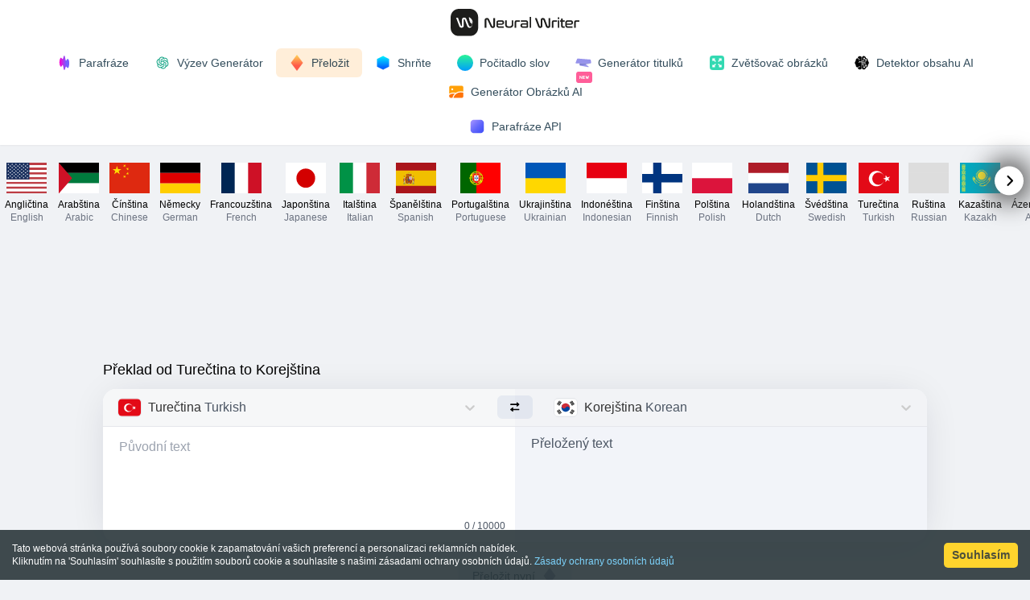

--- FILE ---
content_type: text/html; charset=utf-8
request_url: https://www.google.com/recaptcha/api2/aframe
body_size: 269
content:
<!DOCTYPE HTML><html><head><meta http-equiv="content-type" content="text/html; charset=UTF-8"></head><body><script nonce="ZabGoL2H3RkzDnZV2_55TQ">/** Anti-fraud and anti-abuse applications only. See google.com/recaptcha */ try{var clients={'sodar':'https://pagead2.googlesyndication.com/pagead/sodar?'};window.addEventListener("message",function(a){try{if(a.source===window.parent){var b=JSON.parse(a.data);var c=clients[b['id']];if(c){var d=document.createElement('img');d.src=c+b['params']+'&rc='+(localStorage.getItem("rc::a")?sessionStorage.getItem("rc::b"):"");window.document.body.appendChild(d);sessionStorage.setItem("rc::e",parseInt(sessionStorage.getItem("rc::e")||0)+1);localStorage.setItem("rc::h",'1769389025690');}}}catch(b){}});window.parent.postMessage("_grecaptcha_ready", "*");}catch(b){}</script></body></html>

--- FILE ---
content_type: application/javascript; charset=UTF-8
request_url: https://neuralwriter.com/_next/static/chunks/83-3c1ebef541192057.js
body_size: 9789
content:
(self.webpackChunk_N_E=self.webpackChunk_N_E||[]).push([[83],{4184:function(e,t){var n;/*!
	Copyright (c) 2018 Jed Watson.
	Licensed under the MIT License (MIT), see
	http://jedwatson.github.io/classnames
*/!function(){"use strict";var r={}.hasOwnProperty;function a(){for(var e=[],t=0;t<arguments.length;t++){var n=arguments[t];if(n){var o=typeof n;if("string"===o||"number"===o)e.push(n);else if(Array.isArray(n)){if(n.length){var u=a.apply(null,n);u&&e.push(u)}}else if("object"===o){if(n.toString!==Object.prototype.toString&&!n.toString.toString().includes("[native code]")){e.push(n.toString());continue}for(var i in n)r.call(n,i)&&n[i]&&e.push(i)}}}return e.join(" ")}e.exports?(a.default=a,e.exports=a):void 0!==(n=(function(){return a}).apply(t,[]))&&(e.exports=n)}()},5766:function(){},3857:function(e,t,n){"use strict";n.d(t,{Z:function(){return K}});var r=n(1413),a=n(4942),o=n(1451),u=n(6854),i=n(1002),c=n(4184),l=n.n(c),s=n(7294);function f(e){var t=s.useRef();return t.current=e,s.useCallback(function(){for(var e,n=arguments.length,r=Array(n),a=0;a<n;a++)r[a]=arguments[a];return null===(e=t.current)||void 0===e?void 0:e.call.apply(e,[t].concat(r))},[])}var d="undefined"!=typeof window&&window.document&&window.document.createElement?s.useLayoutEffect:s.useEffect,v=function(e,t){var n=s.useRef(!0);d(function(){return e(n.current)},t),d(function(){return n.current=!1,function(){n.current=!0}},[])},m=function(e,t){v(function(t){if(!t)return e()},t)};function h(e){var t=s.useRef(!1),n=s.useState(e),r=(0,u.Z)(n,2),a=r[0],o=r[1];return s.useEffect(function(){return t.current=!1,function(){t.current=!0}},[]),[a,function(e,n){n&&t.current||o(e)}]}function p(e){return void 0!==e}var E={},g=[];function b(e,t){}function y(e,t){}function S(e,t,n){t||E[n]||(e(!1,n),E[n]=!0)}function C(e,t){S(b,e,t)}C.preMessage=function(e){g.push(e)},C.resetWarned=function(){E={}},C.noteOnce=function(e,t){S(y,e,t)};var x=function(e,t){var n=arguments.length>2&&void 0!==arguments[2]&&arguments[2],r=new Set;return function e(t,a){var o=arguments.length>2&&void 0!==arguments[2]?arguments[2]:1,u=r.has(t);if(C(!u,"Warning: There may be circular references"),u)return!1;if(t===a)return!0;if(n&&o>1)return!1;r.add(t);var c=o+1;if(Array.isArray(t)){if(!Array.isArray(a)||t.length!==a.length)return!1;for(var l=0;l<t.length;l++)if(!e(t[l],a[l],c))return!1;return!0}if(t&&a&&"object"===(0,i.Z)(t)&&"object"===(0,i.Z)(a)){var s=Object.keys(t);return s.length===Object.keys(a).length&&s.every(function(n){return e(t[n],a[n],c)})}return!1}(e,t)},M=n(7462),N=n(5987);function k(e,t,n,r){var a=(t-n)/(r-n),o={};switch(e){case"rtl":o.right="".concat(100*a,"%"),o.transform="translateX(50%)";break;case"btt":o.bottom="".concat(100*a,"%"),o.transform="translateY(50%)";break;case"ttb":o.top="".concat(100*a,"%"),o.transform="translateY(-50%)";break;default:o.left="".concat(100*a,"%"),o.transform="translateX(-50%)"}return o}function O(e,t){return Array.isArray(e)?e[t]:e}var R={MAC_ENTER:3,BACKSPACE:8,TAB:9,NUM_CENTER:12,ENTER:13,SHIFT:16,CTRL:17,ALT:18,PAUSE:19,CAPS_LOCK:20,ESC:27,SPACE:32,PAGE_UP:33,PAGE_DOWN:34,END:35,HOME:36,LEFT:37,UP:38,RIGHT:39,DOWN:40,PRINT_SCREEN:44,INSERT:45,DELETE:46,ZERO:48,ONE:49,TWO:50,THREE:51,FOUR:52,FIVE:53,SIX:54,SEVEN:55,EIGHT:56,NINE:57,QUESTION_MARK:63,A:65,B:66,C:67,D:68,E:69,F:70,G:71,H:72,I:73,J:74,K:75,L:76,M:77,N:78,O:79,P:80,Q:81,R:82,S:83,T:84,U:85,V:86,W:87,X:88,Y:89,Z:90,META:91,WIN_KEY_RIGHT:92,CONTEXT_MENU:93,NUM_ZERO:96,NUM_ONE:97,NUM_TWO:98,NUM_THREE:99,NUM_FOUR:100,NUM_FIVE:101,NUM_SIX:102,NUM_SEVEN:103,NUM_EIGHT:104,NUM_NINE:105,NUM_MULTIPLY:106,NUM_PLUS:107,NUM_MINUS:109,NUM_PERIOD:110,NUM_DIVISION:111,F1:112,F2:113,F3:114,F4:115,F5:116,F6:117,F7:118,F8:119,F9:120,F10:121,F11:122,F12:123,NUMLOCK:144,SEMICOLON:186,DASH:189,EQUALS:187,COMMA:188,PERIOD:190,SLASH:191,APOSTROPHE:192,SINGLE_QUOTE:222,OPEN_SQUARE_BRACKET:219,BACKSLASH:220,CLOSE_SQUARE_BRACKET:221,WIN_KEY:224,MAC_FF_META:224,WIN_IME:229,isTextModifyingKeyEvent:function(e){var t=e.keyCode;if(e.altKey&&!e.ctrlKey||e.metaKey||t>=R.F1&&t<=R.F12)return!1;switch(t){case R.ALT:case R.CAPS_LOCK:case R.CONTEXT_MENU:case R.CTRL:case R.DOWN:case R.END:case R.ESC:case R.HOME:case R.INSERT:case R.LEFT:case R.MAC_FF_META:case R.META:case R.NUMLOCK:case R.NUM_CENTER:case R.PAGE_DOWN:case R.PAGE_UP:case R.PAUSE:case R.PRINT_SCREEN:case R.RIGHT:case R.SHIFT:case R.UP:case R.WIN_KEY:case R.WIN_KEY_RIGHT:return!1;default:return!0}},isCharacterKey:function(e){if(e>=R.ZERO&&e<=R.NINE||e>=R.NUM_ZERO&&e<=R.NUM_MULTIPLY||e>=R.A&&e<=R.Z||-1!==window.navigator.userAgent.indexOf("WebKit")&&0===e)return!0;switch(e){case R.SPACE:case R.QUESTION_MARK:case R.NUM_PLUS:case R.NUM_MINUS:case R.NUM_PERIOD:case R.NUM_DIVISION:case R.SEMICOLON:case R.DASH:case R.EQUALS:case R.COMMA:case R.PERIOD:case R.SLASH:case R.APOSTROPHE:case R.SINGLE_QUOTE:case R.OPEN_SQUARE_BRACKET:case R.BACKSLASH:case R.CLOSE_SQUARE_BRACKET:return!0;default:return!1}}},A=s.createContext({min:0,max:0,direction:"ltr",step:1,includedStart:0,includedEnd:0,tabIndex:0,keyboard:!0,styles:{},classNames:{}}),Z=["prefixCls","value","valueIndex","onStartMove","style","render","dragging","onOffsetChange","onChangeComplete","onFocus","onMouseEnter"],I=s.forwardRef(function(e,t){var n,o=e.prefixCls,u=e.value,i=e.valueIndex,c=e.onStartMove,f=e.style,d=e.render,v=e.dragging,m=e.onOffsetChange,h=e.onChangeComplete,p=e.onFocus,E=e.onMouseEnter,g=(0,N.Z)(e,Z),b=s.useContext(A),y=b.min,S=b.max,C=b.direction,x=b.disabled,I=b.keyboard,_=b.range,w=b.tabIndex,T=b.ariaLabelForHandle,F=b.ariaLabelledByForHandle,L=b.ariaValueTextFormatterForHandle,P=b.styles,U=b.classNames,H="".concat(o,"-handle"),D=function(e){x||c(e,i)},W=k(C,u,y,S),K={};null!==i&&(K={tabIndex:x?null:O(w,i),role:"slider","aria-valuemin":y,"aria-valuemax":S,"aria-valuenow":u,"aria-disabled":x,"aria-label":O(T,i),"aria-labelledby":O(F,i),"aria-valuetext":null===(n=O(L,i))||void 0===n?void 0:n(u),"aria-orientation":"ltr"===C||"rtl"===C?"horizontal":"vertical",onMouseDown:D,onTouchStart:D,onFocus:function(e){null==p||p(e,i)},onMouseEnter:function(e){E(e,i)},onKeyDown:function(e){if(!x&&I){var t=null;switch(e.which||e.keyCode){case R.LEFT:t="ltr"===C||"btt"===C?-1:1;break;case R.RIGHT:t="ltr"===C||"btt"===C?1:-1;break;case R.UP:t="ttb"!==C?1:-1;break;case R.DOWN:t="ttb"!==C?-1:1;break;case R.HOME:t="min";break;case R.END:t="max";break;case R.PAGE_UP:t=2;break;case R.PAGE_DOWN:t=-2}null!==t&&(e.preventDefault(),m(t,i))}},onKeyUp:function(e){switch(e.which||e.keyCode){case R.LEFT:case R.RIGHT:case R.UP:case R.DOWN:case R.HOME:case R.END:case R.PAGE_UP:case R.PAGE_DOWN:null==h||h()}}});var B=s.createElement("div",(0,M.Z)({ref:t,className:l()(H,(0,a.Z)((0,a.Z)({},"".concat(H,"-").concat(i+1),null!==i&&_),"".concat(H,"-dragging"),v),U.handle),style:(0,r.Z)((0,r.Z)((0,r.Z)({},W),f),P.handle)},K,g));return d&&(B=d(B,{index:i,prefixCls:o,value:u,dragging:v})),B}),_=["prefixCls","style","onStartMove","onOffsetChange","values","handleRender","activeHandleRender","draggingIndex","onFocus"],w=s.forwardRef(function(e,t){var n=e.prefixCls,a=e.style,o=e.onStartMove,i=e.onOffsetChange,c=e.values,l=e.handleRender,f=e.activeHandleRender,d=e.draggingIndex,v=e.onFocus,m=(0,N.Z)(e,_),h=s.useRef({});s.useImperativeHandle(t,function(){return{focus:function(e){var t;null===(t=h.current[e])||void 0===t||t.focus()}}});var p=s.useState(-1),E=(0,u.Z)(p,2),g=E[0],b=E[1],y=(0,r.Z)({prefixCls:n,onStartMove:o,onOffsetChange:i,render:l,onFocus:function(e,t){b(t),null==v||v(e)},onMouseEnter:function(e,t){b(t)}},m);return s.createElement(s.Fragment,null,c.map(function(e,t){return s.createElement(I,(0,M.Z)({ref:function(e){e?h.current[t]=e:delete h.current[t]},dragging:d===t,style:O(a,t),key:t,value:e,valueIndex:t},y))}),f&&s.createElement(I,(0,M.Z)({key:"a11y"},y,{value:c[g],valueIndex:null,dragging:-1!==d,render:f,style:{pointerEvents:"none"},tabIndex:null,"aria-hidden":!0})))}),T=function(e){var t=e.prefixCls,n=e.style,o=e.children,u=e.value,i=e.onClick,c=s.useContext(A),f=c.min,d=c.max,v=c.direction,m=c.includedStart,h=c.includedEnd,p=c.included,E="".concat(t,"-text"),g=k(v,u,f,d);return s.createElement("span",{className:l()(E,(0,a.Z)({},"".concat(E,"-active"),p&&m<=u&&u<=h)),style:(0,r.Z)((0,r.Z)({},g),n),onMouseDown:function(e){e.stopPropagation()},onClick:function(){i(u)}},o)},F=function(e){var t=e.prefixCls,n=e.marks,r=e.onClick,a="".concat(t,"-mark");return n.length?s.createElement("div",{className:a},n.map(function(e){var t=e.value,n=e.style,o=e.label;return s.createElement(T,{key:t,prefixCls:a,style:n,value:t,onClick:r},o)})):null},L=function(e){var t=e.prefixCls,n=e.value,o=e.style,u=e.activeStyle,i=s.useContext(A),c=i.min,f=i.max,d=i.direction,v=i.included,m=i.includedStart,h=i.includedEnd,p="".concat(t,"-dot"),E=v&&m<=n&&n<=h,g=(0,r.Z)((0,r.Z)({},k(d,n,c,f)),"function"==typeof o?o(n):o);return E&&(g=(0,r.Z)((0,r.Z)({},g),"function"==typeof u?u(n):u)),s.createElement("span",{className:l()(p,(0,a.Z)({},"".concat(p,"-active"),E)),style:g})},P=function(e){var t=e.prefixCls,n=e.marks,r=e.dots,a=e.style,o=e.activeStyle,u=s.useContext(A),i=u.min,c=u.max,l=u.step,f=s.useMemo(function(){var e=new Set;if(n.forEach(function(t){e.add(t.value)}),r&&null!==l)for(var t=i;t<=c;)e.add(t),t+=l;return Array.from(e)},[i,c,l,r,n]);return s.createElement("div",{className:"".concat(t,"-step")},f.map(function(e){return s.createElement(L,{prefixCls:t,key:e,value:e,style:a,activeStyle:o})}))},U=function(e){var t=e.prefixCls,n=e.style,o=e.start,u=e.end,i=e.index,c=e.onStartMove,f=e.replaceCls,d=s.useContext(A),v=d.direction,m=d.min,h=d.max,p=d.disabled,E=d.range,g=d.classNames,b="".concat(t,"-track"),y=(o-m)/(h-m),S=(u-m)/(h-m),C=function(e){!p&&c&&c(e,-1)},x={};switch(v){case"rtl":x.right="".concat(100*y,"%"),x.width="".concat(100*S-100*y,"%");break;case"btt":x.bottom="".concat(100*y,"%"),x.height="".concat(100*S-100*y,"%");break;case"ttb":x.top="".concat(100*y,"%"),x.height="".concat(100*S-100*y,"%");break;default:x.left="".concat(100*y,"%"),x.width="".concat(100*S-100*y,"%")}var M=f||l()(b,(0,a.Z)((0,a.Z)({},"".concat(b,"-").concat(i+1),null!==i&&E),"".concat(t,"-track-draggable"),c),g.track);return s.createElement("div",{className:M,style:(0,r.Z)((0,r.Z)({},x),n),onMouseDown:C,onTouchStart:C})},H=function(e){var t=e.prefixCls,n=e.style,a=e.values,o=e.startPoint,u=e.onStartMove,i=s.useContext(A),c=i.included,f=i.range,d=i.min,v=i.styles,m=i.classNames,h=s.useMemo(function(){if(!f){if(0===a.length)return[];var e=null!=o?o:d,t=a[0];return[{start:Math.min(e,t),end:Math.max(e,t)}]}for(var n=[],r=0;r<a.length-1;r+=1)n.push({start:a[r],end:a[r+1]});return n},[a,f,o,d]);if(!c)return null;var p=m.tracks||v.tracks?s.createElement(U,{index:null,prefixCls:t,start:h[0].start,end:h[h.length-1].end,replaceCls:l()(m.tracks,"".concat(t,"-tracks")),style:v.tracks}):null;return s.createElement(s.Fragment,null,p,h.map(function(e,a){var o=e.start,i=e.end;return s.createElement(U,{index:a,prefixCls:t,style:(0,r.Z)((0,r.Z)({},O(n,a)),v.track),start:o,end:i,key:a,onStartMove:u})}))};function D(e){var t="touches"in e?e.touches[0]:e;return{pageX:t.pageX,pageY:t.pageY}}n(1805),Symbol.for("react.element"),Symbol.for("react.transitional.element"),Symbol.for("react.fragment");var W=function(e,t,n,r,a,i,c,l,d){var v=s.useState(null),m=(0,u.Z)(v,2),h=m[0],p=m[1],E=s.useState(-1),g=(0,u.Z)(E,2),b=g[0],y=g[1],S=s.useState(n),C=(0,u.Z)(S,2),x=C[0],M=C[1],N=s.useState(n),k=(0,u.Z)(N,2),O=k[0],R=k[1],A=s.useRef(null),Z=s.useRef(null);s.useLayoutEffect(function(){-1===b&&M(n)},[n,b]),s.useEffect(function(){return function(){document.removeEventListener("mousemove",A.current),document.removeEventListener("mouseup",Z.current),document.removeEventListener("touchmove",A.current),document.removeEventListener("touchend",Z.current)}},[]);var I=function(e,t){x.some(function(t,n){return t!==e[n]})&&(void 0!==t&&p(t),M(e),c(e))},_=f(function(e,t){if(-1===e){var n=O[0],u=O[O.length-1],c=t*(a-r);c=Math.min(c=Math.max(c,r-n),a-u),c=i(n+c)-n,I(O.map(function(e){return e+c}))}else{var l=(0,o.Z)(x);l[e]=O[e];var s=d(l,(a-r)*t,e,"dist");I(s.values,s.value)}});return[b,h,s.useMemo(function(){var e=(0,o.Z)(n).sort(function(e,t){return e-t}),t=(0,o.Z)(x).sort(function(e,t){return e-t});return e.every(function(e,n){return e===t[n]})?x:n},[n,x]),function(r,a,o){r.stopPropagation();var u=o||n,i=u[a];y(a),p(i),R(u);var c=D(r),s=c.pageX,f=c.pageY,d=function(n){n.preventDefault();var r,o=D(n),u=o.pageX,i=o.pageY,c=u-s,l=i-f,d=e.current.getBoundingClientRect(),v=d.width,m=d.height;switch(t){case"btt":r=-l/m;break;case"ttb":r=l/m;break;case"rtl":r=-c/v;break;default:r=c/v}_(a,r)},v=function e(t){t.preventDefault(),document.removeEventListener("mouseup",e),document.removeEventListener("mousemove",d),document.removeEventListener("touchend",e),document.removeEventListener("touchmove",d),A.current=null,Z.current=null,y(-1),l()};document.addEventListener("mouseup",v),document.addEventListener("mousemove",d),document.addEventListener("touchend",v),document.addEventListener("touchmove",d),A.current=d,Z.current=v}]},K=s.forwardRef(function(e,t){var n,c,d,v,E,g,b,y,S,M,N,k,O,R,Z,I,_,T,L,U,D,K,B,j=e.prefixCls,z=void 0===j?"rc-slider":j,G=e.className,Y=e.style,V=e.classNames,X=e.styles,Q=e.disabled,J=void 0!==Q&&Q,q=e.keyboard,$=void 0===q||q,ee=e.autoFocus,et=e.onFocus,en=e.onBlur,er=e.min,ea=void 0===er?0:er,eo=e.max,eu=void 0===eo?100:eo,ei=e.step,ec=void 0===ei?1:ei,el=e.value,es=e.defaultValue,ef=e.range,ed=e.count,ev=e.onChange,em=e.onBeforeChange,eh=e.onAfterChange,ep=e.onChangeComplete,eE=e.allowCross,eg=e.pushable,eb=void 0!==eg&&eg,ey=e.draggableTrack,eS=e.reverse,eC=e.vertical,ex=e.included,eM=void 0===ex||ex,eN=e.startPoint,ek=e.trackStyle,eO=e.handleStyle,eR=e.railStyle,eA=e.dotStyle,eZ=e.activeDotStyle,eI=e.marks,e_=e.dots,ew=e.handleRender,eT=e.activeHandleRender,eF=e.tabIndex,eL=void 0===eF?0:eF,eP=e.ariaLabelForHandle,eU=e.ariaLabelledByForHandle,eH=e.ariaValueTextFormatterForHandle,eD=s.useRef(null),eW=s.useRef(null),eK=s.useMemo(function(){return eC?eS?"ttb":"btt":eS?"rtl":"ltr"},[eS,eC]),eB=s.useMemo(function(){return isFinite(ea)?ea:0},[ea]),ej=s.useMemo(function(){return isFinite(eu)?eu:100},[eu]),ez=s.useMemo(function(){return null!==ec&&ec<=0?1:ec},[ec]),eG=s.useMemo(function(){return"boolean"==typeof eb?!!eb&&ez:eb>=0&&eb},[eb,ez]),eY=s.useMemo(function(){return Object.keys(eI||{}).map(function(e){var t=eI[e],n={value:Number(e)};return t&&"object"===(0,i.Z)(t)&&!s.isValidElement(t)&&("label"in t||"style"in t)?(n.style=t.style,n.label=t.label):n.label=t,n}).filter(function(e){var t=e.label;return t||"number"==typeof t}).sort(function(e,t){return e.value-t.value})},[eI]),eV=(n=void 0===eE||eE,c=s.useCallback(function(e){return Math.max(eB,Math.min(ej,e))},[eB,ej]),d=s.useCallback(function(e){if(null!==ez){var t=eB+Math.round((c(e)-eB)/ez)*ez,n=function(e){return(String(e).split(".")[1]||"").length},r=Math.max(n(ez),n(ej),n(eB)),a=Number(t.toFixed(r));return eB<=a&&a<=ej?a:null}return null},[ez,eB,ej,c]),v=s.useCallback(function(e){var t=c(e),n=eY.map(function(e){return e.value});null!==ez&&n.push(d(e)),n.push(eB,ej);var r=n[0],a=ej-eB;return n.forEach(function(e){var n=Math.abs(t-e);n<=a&&(r=e,a=n)}),r},[eB,ej,eY,ez,c,d]),E=function e(t,n,r){var a=arguments.length>3&&void 0!==arguments[3]?arguments[3]:"unit";if("number"==typeof n){var u,i=t[r],c=i+n,l=[];eY.forEach(function(e){l.push(e.value)}),l.push(eB,ej),l.push(d(i));var s=n>0?1:-1;"unit"===a?l.push(d(i+s*ez)):l.push(d(c)),l=l.filter(function(e){return null!==e}).filter(function(e){return n<0?e<=i:e>=i}),"unit"===a&&(l=l.filter(function(e){return e!==i}));var f="unit"===a?i:c,v=Math.abs((u=l[0])-f);if(l.forEach(function(e){var t=Math.abs(e-f);t<v&&(u=e,v=t)}),void 0===u)return n<0?eB:ej;if("dist"===a)return u;if(Math.abs(n)>1){var m=(0,o.Z)(t);return m[r]=u,e(m,n-s,r,a)}return u}return"min"===n?eB:"max"===n?ej:void 0},g=function(e,t,n){var r=arguments.length>3&&void 0!==arguments[3]?arguments[3]:"unit",a=e[n],o=E(e,t,n,r);return{value:o,changed:o!==a}},b=function(e){return null===eG&&0===e||"number"==typeof eG&&e<eG},[v,function(e,t,r){var a=arguments.length>3&&void 0!==arguments[3]?arguments[3]:"unit",o=e.map(v),u=o[r],i=E(o,t,r,a);if(o[r]=i,!1===n){var c=eG||0;r>0&&o[r-1]!==u&&(o[r]=Math.max(o[r],o[r-1]+c)),r<o.length-1&&o[r+1]!==u&&(o[r]=Math.min(o[r],o[r+1]-c))}else if("number"==typeof eG||null===eG){for(var l=r+1;l<o.length;l+=1)for(var s=!0;b(o[l]-o[l-1])&&s;){var f=g(o,1,l);o[l]=f.value,s=f.changed}for(var d=r;d>0;d-=1)for(var m=!0;b(o[d]-o[d-1])&&m;){var h=g(o,-1,d-1);o[d-1]=h.value,m=h.changed}for(var p=o.length-1;p>0;p-=1)for(var y=!0;b(o[p]-o[p-1])&&y;){var S=g(o,-1,p-1);o[p-1]=S.value,y=S.changed}for(var C=0;C<o.length-1;C+=1)for(var x=!0;b(o[C+1]-o[C])&&x;){var M=g(o,1,C+1);o[C+1]=M.value,x=M.changed}}return{value:o[r],values:o}}]),eX=(0,u.Z)(eV,2),eQ=eX[0],eJ=eX[1],eq=(S=(y={value:el}).defaultValue,M=y.value,N=y.onChange,k=y.postState,O=h(function(){return p(M)?M:p(S)?"function"==typeof S?S():S:"function"==typeof es?es():es}),Z=(R=(0,u.Z)(O,2))[0],I=R[1],_=void 0!==M?M:Z,T=k?k(_):_,L=f(N),U=h([_]),K=(D=(0,u.Z)(U,2))[0],B=D[1],m(function(){var e=K[0];Z!==e&&L(Z,e)},[K]),m(function(){p(M)||I(M)},[M]),[T,f(function(e,t){I(e,t),B([_],t)})]),e$=(0,u.Z)(eq,2),e0=e$[0],e1=e$[1],e2=s.useMemo(function(){var e=null==e0?[]:Array.isArray(e0)?e0:[e0],t=(0,u.Z)(e,1)[0],n=void 0===t?eB:t,r=null===e0?[]:[n];if(ef){if(r=(0,o.Z)(e),ed||void 0===e0){var a,i=ed>=0?ed+1:2;for(r=r.slice(0,i);r.length<i;)r.push(null!==(a=r[r.length-1])&&void 0!==a?a:eB)}r.sort(function(e,t){return e-t})}return r.forEach(function(e,t){r[t]=eQ(e)}),r},[e0,ef,eB,ed,eQ]),e9=s.useRef(e2);e9.current=e2;var e4=function(e){return ef?e:e[0]},e8=function(e){var t=(0,o.Z)(e).sort(function(e,t){return e-t});ev&&!x(t,e9.current,!0)&&ev(e4(t)),e1(t)},e3=function(){var e=e4(e9.current);null==eh||eh(e),C(!eh,"[rc-slider] `onAfterChange` is deprecated. Please use `onChangeComplete` instead."),null==ep||ep(e)},e5=W(eW,eK,e2,eB,ej,eQ,e8,e3,eJ),e6=(0,u.Z)(e5,4),e7=e6[0],te=e6[1],tt=e6[2],tn=e6[3],tr=function(e,t){if(!J){var n,r,a=0,u=ej-eB;e2.forEach(function(t,n){var r=Math.abs(e-t);r<=u&&(u=r,a=n)});var i=(0,o.Z)(e2);i[a]=e,ef&&!e2.length&&void 0===ed&&i.push(e),null==em||em(e4(i)),e8(i),t&&(null===(n=document.activeElement)||void 0===n||null===(r=n.blur)||void 0===r||r.call(n),eD.current.focus(a),tn(t,a,i))}},ta=s.useState(null),to=(0,u.Z)(ta,2),tu=to[0],ti=to[1];s.useEffect(function(){if(null!==tu){var e=e2.indexOf(tu);e>=0&&eD.current.focus(e)}ti(null)},[tu]);var tc=s.useMemo(function(){return(!ey||null!==ez)&&ey},[ey,ez]),tl=function(e,t){tn(e,t),null==em||em(e4(e9.current))},ts=-1!==e7;s.useEffect(function(){if(!ts){var e=e2.lastIndexOf(te);eD.current.focus(e)}},[ts]);var tf=s.useMemo(function(){return(0,o.Z)(tt).sort(function(e,t){return e-t})},[tt]),td=s.useMemo(function(){return ef?[tf[0],tf[tf.length-1]]:[eB,tf[0]]},[tf,ef,eB]),tv=(0,u.Z)(td,2),tm=tv[0],th=tv[1];s.useImperativeHandle(t,function(){return{focus:function(){eD.current.focus(0)},blur:function(){var e,t=document.activeElement;null!==(e=eW.current)&&void 0!==e&&e.contains(t)&&(null==t||t.blur())}}}),s.useEffect(function(){ee&&eD.current.focus(0)},[]);var tp=s.useMemo(function(){return{min:eB,max:ej,direction:eK,disabled:J,keyboard:$,step:ez,included:eM,includedStart:tm,includedEnd:th,range:ef,tabIndex:eL,ariaLabelForHandle:eP,ariaLabelledByForHandle:eU,ariaValueTextFormatterForHandle:eH,styles:X||{},classNames:V||{}}},[eB,ej,eK,J,$,ez,eM,tm,th,ef,eL,eP,eU,eH,X,V]);return s.createElement(A.Provider,{value:tp},s.createElement("div",{ref:eW,className:l()(z,G,(0,a.Z)((0,a.Z)((0,a.Z)((0,a.Z)({},"".concat(z,"-disabled"),J),"".concat(z,"-vertical"),eC),"".concat(z,"-horizontal"),!eC),"".concat(z,"-with-marks"),eY.length)),style:Y,onMouseDown:function(e){e.preventDefault();var t,n=eW.current.getBoundingClientRect(),r=n.width,a=n.height,o=n.left,u=n.top,i=n.bottom,c=n.right,l=e.clientX,s=e.clientY;switch(eK){case"btt":t=(i-s)/a;break;case"ttb":t=(s-u)/a;break;case"rtl":t=(c-l)/r;break;default:t=(l-o)/r}tr(eQ(eB+t*(ej-eB)),e)}},s.createElement("div",{className:l()("".concat(z,"-rail"),null==V?void 0:V.rail),style:(0,r.Z)((0,r.Z)({},eR),null==X?void 0:X.rail)}),s.createElement(H,{prefixCls:z,style:ek,values:tf,startPoint:eN,onStartMove:tc?tl:void 0}),s.createElement(P,{prefixCls:z,marks:eY,dots:e_,style:eA,activeStyle:eZ}),s.createElement(w,{ref:eD,prefixCls:z,style:eO,values:tt,draggingIndex:e7,onStartMove:tl,onOffsetChange:function(e,t){if(!J){var n=eJ(e2,e,t);null==em||em(e4(e2)),e8(n.values),ti(n.value)}},onFocus:et,onBlur:en,handleRender:ew,activeHandleRender:eT,onChangeComplete:e3}),s.createElement(F,{prefixCls:z,marks:eY,onClick:tr})))})},1162:function(e,t){"use strict";Symbol.for("react.element"),Symbol.for("react.portal"),Symbol.for("react.fragment"),Symbol.for("react.strict_mode"),Symbol.for("react.profiler"),Symbol.for("react.provider"),Symbol.for("react.context"),Symbol.for("react.server_context"),Symbol.for("react.forward_ref"),Symbol.for("react.suspense"),Symbol.for("react.suspense_list"),Symbol.for("react.memo"),Symbol.for("react.lazy"),Symbol.for("react.offscreen"),Symbol.for("react.module.reference")},1805:function(e,t,n){"use strict";n(1162)},7384:function(e,t,n){var r=n(7294);!function(e){if(e&&"undefined"!=typeof window){var t=document.createElement("style");t.setAttribute("type","text/css"),t.innerHTML=e,document.head.appendChild(t)}}(".base {\n  margin: 5px;\n  width: 40px;\n  height: 40 px;\n  transform: rotate(270deg);\n}\n\n.path {\n  stroke: #d9d9d9;\n  stroke-linecap: round;\n  stroke-width: 6;\n  opacity: 1;\n  fill: none;\n}\n\n.background {\n  stroke: #d9d9d9;\n}\n\n@keyframes rotate {\n  100% {\n    transform: rotate(360deg);\n  }\n}\n@keyframes dash {\n  0% {\n    stroke-dasharray: 0, 150;\n    stroke: #2185d0;\n    opacity: 1;\n  }\n  50% {\n    stroke: #2185d0;\n  }\n  70% {\n    stroke: #2185d0;\n  }\n  80% {\n    stroke: #d49101;\n  }\n  90% {\n    stroke: #ce1919;\n    opacity: 1;\n  }\n  99% {\n    opacity: 1;\n  }\n  100% {\n    stroke-dasharray: 120;\n    opacity: 0;\n    stroke: #ce1919;\n  }\n}"),t.Z=function(e){var t=e.timeInSeconds,n=e.totalLaps,a=e.onLapInteraction,o=e.isRefresh,u=e.isPaused,i=void 0===u||u,c=r.useState(!0),l=c[0],s=c[1],f=r.useState(1),d=f[0],v=f[1],m=function(e){a({actualLap:d,totalLaps:n,isFinish:e,timeInSeconds:t})};return o?r.createElement("div",null):r.createElement("div",{onClick:function(){i&&s(!l)}},r.createElement("svg",{version:"1.1",className:"base "+(l?"running":"paused"),viewBox:"0 0 50 50"},r.createElement("circle",{className:"path background",cx:"25",cy:"25",r:"20"}),r.createElement("circle",{className:"path "+(l?"running":"paused"),cx:"25",cy:"25",r:"20",style:{animation:"dash "+t+"s linear "+n,animationPlayState:l?"running":"paused"},onAnimationEnd:function(){m(!0)},onAnimationIterationCapture:function(){m(!1),v(d+1)}}),r.createElement("rect",{width:"18",height:"4",y:"18",x:"16",r:"20",style:{visibility:l?"hidden":"visible",fill:"rgb(169,169,169)"}}),r.createElement("rect",{width:"18",height:"4",y:"28",x:"16",r:"20",style:{visibility:l?"hidden":"visible",fill:"rgb(169,169,169)"}})))}},6093:function(e,t,n){"use strict";n.d(t,{Z:function(){return C}});var r=n(7462),a=n(3366),o=n(7294),u=n(3469),i=function(e){var t=o.useRef(e);return(0,u.Z)(function(){t.current=e}),t},c=function(e,t){if("function"==typeof e){e(t);return}e.current=t},l=function(e,t){var n=(0,o.useRef)();return(0,o.useCallback)(function(r){e.current=r,n.current&&c(n.current,null),n.current=t,t&&c(t,r)},[t])},s={"min-height":"0","max-height":"none",height:"0",visibility:"hidden",overflow:"hidden",position:"absolute","z-index":"-1000",top:"0",right:"0",display:"block"},f=function(e){Object.keys(s).forEach(function(t){e.style.setProperty(t,s[t],"important")})},d=null,v=function(e,t){var n=e.scrollHeight;return"border-box"===t.sizingStyle.boxSizing?n+t.borderSize:n-t.paddingSize},m=function(){},h=["borderBottomWidth","borderLeftWidth","borderRightWidth","borderTopWidth","boxSizing","fontFamily","fontSize","fontStyle","fontWeight","letterSpacing","lineHeight","paddingBottom","paddingLeft","paddingRight","paddingTop","tabSize","textIndent","textRendering","textTransform","width","wordBreak","wordSpacing","scrollbarGutter"],p=!!document.documentElement.currentStyle,E=function(e){var t=window.getComputedStyle(e);if(null===t)return null;var n=h.reduce(function(e,n){return e[n]=t[n],e},{}),r=n.boxSizing;if(""===r)return null;p&&"border-box"===r&&(n.width=parseFloat(n.width)+parseFloat(n.borderRightWidth)+parseFloat(n.borderLeftWidth)+parseFloat(n.paddingRight)+parseFloat(n.paddingLeft)+"px");var a=parseFloat(n.paddingBottom)+parseFloat(n.paddingTop),o=parseFloat(n.borderBottomWidth)+parseFloat(n.borderTopWidth);return{sizingStyle:n,paddingSize:a,borderSize:o}};function g(e,t,n){var r=i(n);o.useLayoutEffect(function(){var n=function(e){return r.current(e)};if(e)return e.addEventListener(t,n),function(){return e.removeEventListener(t,n)}},[])}var b=function(e){g(window,"resize",e)},y=function(e){g(document.fonts,"loadingdone",e)},S=["cacheMeasurements","maxRows","minRows","onChange","onHeightChange"],C=o.forwardRef(function(e,t){var n=e.cacheMeasurements,u=e.maxRows,i=e.minRows,c=e.onChange,s=void 0===c?m:c,h=e.onHeightChange,p=void 0===h?m:h,g=(0,a.Z)(e,S),C=void 0!==g.value,x=o.useRef(null),M=l(x,t),N=o.useRef(0),k=o.useRef(),O=function(){var e,t,r,a,o,c,l,s,m,h,g,b=x.current,y=n&&k.current?k.current:E(b);if(y){k.current=y;var S=(e=b.value||b.placeholder||"x",void 0===(t=i)&&(t=1),void 0===(r=u)&&(r=1/0),d||((d=document.createElement("textarea")).setAttribute("tabindex","-1"),d.setAttribute("aria-hidden","true"),f(d)),null===d.parentNode&&document.body.appendChild(d),a=y.paddingSize,o=y.borderSize,l=(c=y.sizingStyle).boxSizing,Object.keys(c).forEach(function(e){d.style[e]=c[e]}),f(d),d.value=e,s=v(d,y),d.value=e,s=v(d,y),d.value="x",h=(m=d.scrollHeight-a)*t,"border-box"===l&&(h=h+a+o),s=Math.max(h,s),g=m*r,"border-box"===l&&(g=g+a+o),[s=Math.min(g,s),m]),C=S[0],M=S[1];N.current!==C&&(N.current=C,b.style.setProperty("height",C+"px","important"),p(C,{rowHeight:M}))}};return o.useLayoutEffect(O),b(O),y(O),o.createElement("textarea",(0,r.Z)({},g,{onChange:function(e){C||O(),s(e)},ref:M}))})},3469:function(e,t,n){"use strict";n.d(t,{Z:function(){return r}});var r=n(7294).useLayoutEffect},1413:function(e,t,n){"use strict";n.d(t,{Z:function(){return o}});var r=n(4942);function a(e,t){var n=Object.keys(e);if(Object.getOwnPropertySymbols){var r=Object.getOwnPropertySymbols(e);t&&(r=r.filter(function(t){return Object.getOwnPropertyDescriptor(e,t).enumerable})),n.push.apply(n,r)}return n}function o(e){for(var t=1;t<arguments.length;t++){var n=null!=arguments[t]?arguments[t]:{};t%2?a(Object(n),!0).forEach(function(t){(0,r.Z)(e,t,n[t])}):Object.getOwnPropertyDescriptors?Object.defineProperties(e,Object.getOwnPropertyDescriptors(n)):a(Object(n)).forEach(function(t){Object.defineProperty(e,t,Object.getOwnPropertyDescriptor(n,t))})}return e}}}]);